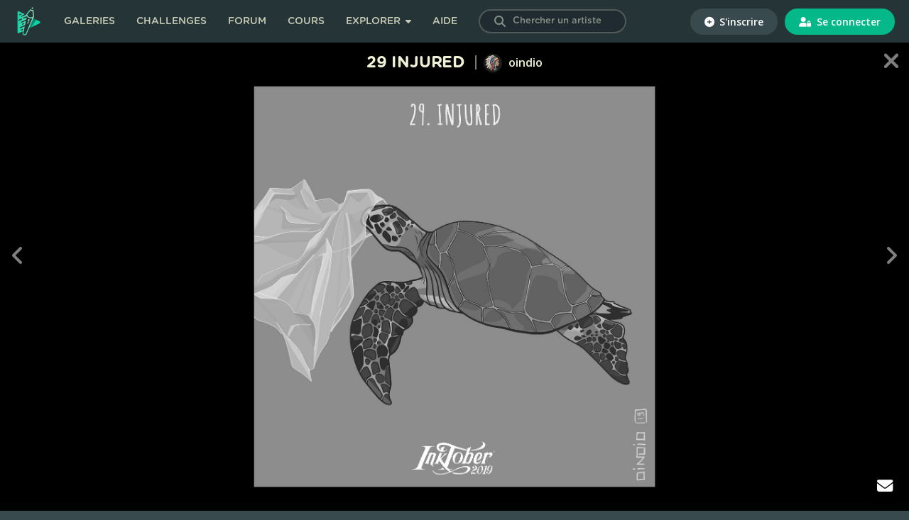

--- FILE ---
content_type: text/html; charset=UTF-8
request_url: https://digitalpainting.school/galeries/64994
body_size: 6746
content:
<!doctype html>
<html lang="fr">
<head><script>(function(w,i,g){w[g]=w[g]||[];if(typeof w[g].push=='function')w[g].push(i)})
(window,'GTM-KTL4R5J','google_tags_first_party');</script><script>(function(w,d,s,l){w[l]=w[l]||[];(function(){w[l].push(arguments);})('set', 'developer_id.dYzg1YT', true);
		w[l].push({'gtm.start':new Date().getTime(),event:'gtm.js'});var f=d.getElementsByTagName(s)[0],
		j=d.createElement(s);j.async=true;j.src='/mgq0/';
		f.parentNode.insertBefore(j,f);
		})(window,document,'script','dataLayer');</script>
    <meta charset="utf-8">
    <meta name="viewport" content="width=device-width, initial-scale=1.0, user-scalable=no, shrink-to-fit=no">
    <meta name="turbo-prefetch" content="false">

    <title>29 INJURED - oindio - Digital Painting .School</title>

    
    <!-- Fav and touch icons -->
    <link rel="apple-touch-icon" sizes="180x180" href="https://static.digitalpainting.school/static/img/favicon/apple-touch-icon.png">
    <link rel="icon" type="image/png" sizes="32x32" href="https://static.digitalpainting.school/static/img/favicon/favicon-32x32.png">
    <link rel="icon" type="image/png" sizes="16x16" href="https://static.digitalpainting.school/static/img/favicon/favicon-16x16.png">
    <link rel="mask-icon" href="https://static.digitalpainting.school/static/img/favicon/safari-pinned-tab.svg" color="#00d6a2">
    <meta name="msapplication-TileColor" content="#ff0000">
    <meta name="theme-color" content="#ffffff">

            <meta name="description"
              content="Apprends le digital painting avec des cours structurés et rejoins la communauté ! Deviens l&#039;artiste que tu rêves d&#039;être. Et l&#039;inscription est gratuite !">
    
    <!-- Font preload -->
    <link rel="preload" href="https://static.digitalpainting.school/static/fonts/gotham/GothamRoundedBold.woff" as="font" type="font/woff"
          crossorigin="anonymous">
    <link rel="preload" href="https://static.digitalpainting.school/static/fonts/gotham/GothamRoundedBold.eot" as="font"
          type="application/vnd.ms-fontobject" crossorigin="anonymous">
    <link rel="preload" href="https://static.digitalpainting.school/static/fonts/gotham/GothamRoundedBold.ttf" as="font" type="font/ttf"
          crossorigin="anonymous">
    <link rel="preload" href="https://static.digitalpainting.school/static/fonts/gotham/GothamRoundedBold.svg" as="font" type="image/svg+xml"
          crossorigin="anonymous">

    <!-- Stylsheets -->
    <link rel="stylesheet" href="https://static.digitalpainting.school/static/css/gotham.css">
    <link rel="stylesheet" href="https://fonts.googleapis.com/css?family=Open+Sans:300,400,600,700,800" media="none"
          onload="if(media!='all')media='all'">
    <link rel="stylesheet" href="https://static.digitalpainting.school/static/css/all.min.css">

            <link rel="stylesheet" href="https://static.digitalpainting.school/build/app.78061528.css" data-turbo-track="reload">
    
    <!-- Extra tags-->
        <meta property="og:title" content="29 INJURED par oindio" />
    <meta property="og:image" content="https://media.digitalpainting.school/media/cache/creation_full/uploads/creation/29/-i/29-injured-5dc48e1b.jpg" />
    <meta property="og:url" content="https://digitalpainting.school/galeries/64994" />
    <meta property="og:description" content="" />
    <meta property="og:site_name" content="Digitalpainting.school" />
    <meta name="twitter:card" content="summary_large_image" />

    
    <!-- Tarte au citron -->
    <script type="text/javascript" src="https://static.digitalpainting.school/tarteaucitron/tarteaucitron.js"></script>
    <script type="text/javascript">
        var tarteaucitronForceExpire = ""; // In days
        tarteaucitron.init({
            // Custom rules
            "expireAccept": 365, // In days
            "expireDeny": 1,

            // Tarteaucitron rules
            "privacyUrl": "", /* Privacy policy url */
            "bodyPosition": "bottom", /* or top to bring it as first element for accessibility */

            "hashtag": "#tarteaucitron", /* Open the panel with this hashtag */
            "cookieName": "tarteaucitron", /* Cookie name */

            "orientation": "middle", /* Banner position (top - bottom - middle - popup) */

            "groupServices": false, /* Group services by category */
            "showDetailsOnClick": false, /* Click to expand the description */
            "serviceDefaultState": "wait", /* Default state (true - wait - false) */

            "showAlertSmall": false, /* Show the small banner on bottom right */
            "cookieslist": true, /* Show the cookie list */

            "showIcon": false, /* Show cookie icon to manage cookies */
            // "iconSrc": "", /* Optional: URL or base64 encoded image */
            "iconPosition": "BottomLeft", /* Position of the icon between BottomRight, BottomLeft, TopRight and TopLeft */

            "adblocker": false, /* Show a Warning if an adblocker is detected */

            "DenyAllCta": true, /* Show the deny all button */
            "AcceptAllCta": true, /* Show the accept all button when highPrivacy on */
            "highPrivacy": true, /* HIGHLY RECOMMANDED Disable auto consent */
            "alwaysNeedConsent": false, /* Ask the consent for "Privacy by design" services */

            "handleBrowserDNTRequest": false, /* If Do Not Track == 1, disallow all */

            "removeCredit": true, /* Remove credit link */
            "moreInfoLink": true, /* Show more info link */
            "useExternalCss": false, /* If false, the tarteaucitron.css file will be loaded */
            "useExternalJs": false, /* If false, the tarteaucitron.services.js file will be loaded */

            //"cookieDomain": "*.digitalpainting.school", /* Shared cookie for multisite */

            "readmoreLink": "/mentions-legales", /* Change the default readmore link */

            "mandatory": true, /* Show a message about mandatory cookies */
            "mandatoryCta": true, /* Show the disabled accept button when mandatory on */

            // "customCloserId": "", /* Optional a11y: Custom element ID used to open the panel */

            "googleConsentMode": true, /* Enable Google Consent Mode v2 for Google ads and GA4 */

            "partnersList": false /* Details the number of partners on the popup and middle banner */
        });

        tarteaucitron.user.gtagUa = 'UA-139267311-1';
        (tarteaucitron.job = tarteaucitron.job || []).push('facebookpixel');

    </script>

    <!-- Google Tag Manager -->
    <script>(function(w,d,s,l,i){w[l]=w[l]||[];w[l].push({'gtm.start':
    new Date().getTime(),event:'gtm.js'});var f=d.getElementsByTagName(s)[0],
    j=d.createElement(s),dl=l!='dataLayer'?'&l='+l:'';j.async=true;j.src=
    'https://www.googletagmanager.com/gtm.js?id='+i+dl;f.parentNode.insertBefore(j,f);
    })(window,document,'script','dataLayer','GTM-KTL4R5J');</script>
    <!-- End Google Tag Manager -->

                <script src="https://static.digitalpainting.school/build/runtime.f59ac210.js" defer data-turbo-track="reload"></script><script src="https://static.digitalpainting.school/build/app.5d3fbaa1.js" defer data-turbo-track="reload"></script>
    
    <script src="https://static.sketchfab.com/api/sketchfab-viewer-1.10.0.js" type="text/javascript"></script>
    <script>
        var likeUrl = "/comment/like/commentId";
    </script>

    <script type='text/javascript' src='https://transactions.sendowl.com/assets/sendowl.js'></script>
    <script async src="//tinder.thrivecart.com/embed/v2/thrivecart.js"></script>

    <!-- Global site tag (gtag.js) - Google Analytics -->
    <script async src="https://www.googletagmanager.com/gtag/js?id=UA-139267311-1"></script>

    <!-- Cookies Promo -->
            </head>

<body
    class="  "
    data-is-mobile="0" data-is-tablet="0"
    data-controller="global"
    >

<!-- Google Tag Manager (noscript) -->
<noscript><iframe src="https://www.googletagmanager.com/ns.html?id=GTM-KTL4R5J"
height="0" width="0" style="display:none;visibility:hidden"></iframe></noscript>
<!-- End Google Tag Manager (noscript) -->


    <div class="modal fade" id="loginModal" tabindex="-1" role="dialog" aria-hidden="true">
    <div class="modal-dialog modal-dialog-centered" role="document">
        <div class="modal-content">
            <button type="button" class="close" data-dismiss="modal" aria-label="Close">
                <span aria-hidden="true">&times;</span>
            </button>
            <div class="modal-body modal-login">
                <form action="https://digitalpainting.school/login_check" method="post">
                    <input type="hidden" name="_csrf_token" value="7d4ee49a748a.i7ZoZwdWqLUdD6g7hZc0eop6yT0-owmgcJSlfUukJ60.v8JeCHEs5vFqWeUW5_9wLeAlrGgJ-0TBIc7IRHLdcfvT2io1UCbbhWp_mA" />
                    <h3 class="title">Connecte-toi</h3>
                    <p>
                        <em>ou</em>
                        <a href="/register/" class="new-account">Crée un compte</a>
                    </p>
                    <p class="text-center btns-social">
                        <a href="/connect/facebook" class="btn btn-primary btn-fb"><i class="icon fab fa-facebook-f"></i> Facebook</a>
                        <a href="/connect/google" class="btn btn-danger"><i class="icon fab fa-google"></i> Google</a>
                    </p>
                    <hr>
                    <p>
                        <input class="form-control" type="text" id="username" name="_username" value="" required="required" autocomplete="username" placeholder="Nom d&#039;utilisateur ou Email" />
                    </p>

                    <p>
                        <input class="form-control" type="password" id="password" name="_password" required="required" autocomplete="current-password" placeholder="Mot de passe" />
                    </p>

                    <p class="left">
                        <input type="checkbox" id="remember_me" name="_remember_me" value="on">
                        <label class="form-check-label" for="remember_me">Se souvenir de moi</label>
                    </p>
                    <p class="right">
                        <a href="/resetting/request">Mot de passe oubli&eacute; ?</a>
                    </p>
                    <div class="clear"></div>

                    <p>
                        <button class="form-control btn btn-primary" type="submit" id="_submit" name="_submit" >Se connecter</button>
                    </p>
                </form>
            </div>
        </div>
    </div>
</div>
<nav class="navbar" data-controller="navbar">
    <div class="navbar-left">
    <button type="button" class="navbar-mobile-button" aria-label="mobile-navbar">
        <i class="fas fa-bars"></i>
    </button>
    <a href="https://digitalpainting.school/">
                        <img class="brand-img" src="https://static.digitalpainting.school/static/img/logo_digitalpainting_school.png" alt="Digital Painting .School" />
    </a>
    <ul data-visible="false">
                <li class="navbar-link">
            <a href="https://digitalpainting.school/galeries" class="">Galeries</a>
        </li>
        <li class="navbar-link">
        <a href="https://digitalpainting.school/challenges" class="">Challenges</a>
        </li>
        <li class="navbar-link">
        <a href="https://digitalpainting.school/forum" class="">Forum</a>
        </li>
        <li class="navbar-link">
                            <a href="https://digitalpainting.school/cours" class="">Cours</a>
                    </li>
        <li class="navbar-link" data-dropdown-menu>
            <button type="button" class="navbar-button navbar-dropdown explorer-button" data-dropdown-button>
                Explorer
                <i class="fas fa-caret-down"></i>
                <i class="fas fa-chevron-down fa-lg"></i>
            </button>
            <div class="dropdown-menu explorer" data-visible="false">
                <ul>
                    <li class="dropdown-title">
                        <i class="far fa-lightbulb fa-lg"></i>
                        Ressources &amp; Inspiration
                    </li>
                    <li class="dropdown-link">
                        <a href="https://digitalpainting.school/ressources" class="">Ressources</a>
                    </li>
                    <li class="dropdown-link">
                        <a href="/guides/logiciels/procreate/brushs" class="">Brushs pour Procreate</a>
                    </li>
                    <li class="dropdown-link">
                        <a href="https://digitalpainting.school/magazine" class="">Le magazine DPS</a>
                    </li>
                    <li class="dropdown-link">
                        <a href="https://digitalpainting.school/podcasts" class="">Podcasts</a>
                    </li>
                    <li class="dropdown-link">
                        <a href="https://digitalpainting.school/guides/tablettes" class="">Les meilleures tablettes graphiques en 2026</a>
                    </li>
                    <li class="dropdown-link">
                        <a href="https://digitalpainting.school/guides" class="">Tous les guides DPS</a>
                    </li>
                </ul>
                <ul>
                    <li class="dropdown-title">
                        <i class="fa-solid fa-child-reaching fa-lg"></i>
                        Communaut&eacute; &amp; &eacute;cole
                    </li>
                    <li class="dropdown-link">
                        <a href="https://digitalpainting.school/les-membres" class="">Les membres</a>
                    </li>
                    <li class="dropdown-link">
                        <a href="https://digitalpainting.school/annuaire-des-pros" class="">L'annuaire des <span class="badge_pro">PRO</span></a>
                    </li>
                    <li class="dropdown-link">
                        <a href="https://digitalpainting.school/equipe" class="">L'&eacute;quipe DPS</a>
                    </li>
                    <li class="dropdown-link">
                        <a href="https://digitalpaintingschool.myspreadshop.fr/" target="_blank">V&ecirc;tements &amp; Goodies</a>
                    </li>
                    <li class="dropdown-link">
                        <a href="https://digitalpainting.school/a-propos" class="">L'histoire de l'&eacute;cole</a>
                    </li>
                    <li class="dropdown-link">
                        <a href="https://digitalpainting.school/formateurs" class="">Les formateurs</a>
                    </li>
                    <li class="dropdown-link">
                        <a href="https://digitalpainting.school/avis" class="">Les avis des &eacute;l&egrave;ves</a>
                    </li>
                    <li class="dropdown-link">
                        <a href="https://digitalpainting.school/progressions-des-eleves" class="">Progression des &eacute;l&egrave;ves</a>
                    </li>
                </ul>
                <ul>
                    <li class="dropdown-title">
                        <i class="fa-solid fa-fire fa-lg"></i>
                        <span>O&ugrave; nous retrouver</span>
                    </li>
                    <li class="dropdown-link">
                        <a target="_blank" href="https://www.youtube.com/channel/UCT5xYWmdswOXorm9imkif1g">
                            <i class="fab fa-youtube"></i>
                            <span>Cha&icirc;ne Youtube</span>
                        </a>
                    </li>
                    <li class="dropdown-link">
                        <a target="_blank" href="https://www.instagram.com/digitalpaintingschool/">
                            <i class="fab fa-instagram"></i>
                            <span>Instagram</span>
                        </a>
                    </li>
                    <li class="dropdown-link">
                        <a target="_blank" href="https://www.tiktok.com/@digitalpaintingschool">
                            <i class="fab fa-tiktok"></i>
                            <span>Tiktok</span>
                        </a>
                    </li>
                    <li class="dropdown-link">
                        <a target="_blank" href="https://www.facebook.com/DigitalPaintingSchool/">
                            <i class="fab fa-facebook-f"></i>
                            <span>Facebook</span>
                        </a>
                    </li>
                    <li class="dropdown-link">
                        <a target="_blank" href="https://www.linkedin.com/company/digitalpainting.school/">
                            <i class="fab fa-linkedin-in"></i>
                            <span>LinkedIn</span>
                        </a>
                    </li>
                    <a target="_blank" href="https://digitalpainting.school/discord">
                        <button type="button" class="navbar-button discord-button">
                            <i class="fab fa-discord"></i>
                            <span>Discord</span>
                        </button>
                    </a>
                </ul>
            </div>
        </li>
                    <li class="navbar-link">
                <a href="https://digitalpainting.school/aide" class="">Aide</a>
            </li>
        
        <li class="navbar-link">
            <form data-controller="members-search" action="/galeries/search" class="search-bar nav-search">
                <button type="submit" id="search-submit" aria-label="Search"><i class="icon fas fa-search"></i></button>
                <input type="hidden" name="t" value="artists">
                <label for="search" class="visually-hidden">Chercher un artiste</label>
                <input data-action="input->members-search#search" data-members-search-target="input" type="text" id="search" name="s" placeholder="Chercher un artiste" class="user-search-completion form-control ui-autocomplete-input redirect">
                <ul data-members-search-target="results" class="d-none ui-menu ui-widget ui-widget-content ui-autocomplete ui-front"></ul>
            </form>
        </li>
    </ul>
    </div>
    <div class="navbar-right">
    <ul>
                <li class="navbar-connection">
                        <a href="https://digitalpainting.school/register/?_target_path=/galeries/64994">
                <button type="button" class="signup">
                <i class="fas fa-plus-circle"></i>
                S&#039;inscrire
                </button>
            </a>
            </li>
            <li class="navbar-connection">
            <a href="https://digitalpainting.school/login?_target_path=/galeries/64994">
                <button type="button" class="signin">
                <i class="fas fa-user-lock"></i>
                Se connecter
                </button>
            </a>
        </li>
            </ul>
    </div>
    <div class="navbar-center" style="display: none">
        <ul id="3">
            <li>
                <div class="navbar-notification-mobile">
                    <span class="notification-mobile-title">Placeholder</span>
                    <button type="button" aria-label="Button">
                        <i class="fas fa-times"></i>
                    </button>
                </div>
            </li>
        </ul>
    </div>
</nav>
<section id="main" class="gallery-view " >
    
    
    
    
    <div id="picture" data-controller="gallery-single" data-gallery-single-profile-nsfw-api="/save-nsfw-profile/">
        <h1>29 INJURED</h1>
        <p class="author">
            <a href="/m/oindio">
                    
    
    
    

                        
<img src="https://media.digitalpainting.school/media/cache/mini_thumb/uploads/profile/oi/nd/oindioprofil-5ced189dbb912726453402.jpg" alt="" class="" itemprop="" />                oindio
                            </a>
        </p>
        
                <div id="contents" data-gallery-single-target="contents" class="container-fluid" style="" >
            <div class="row" >
                <div class="col-12" >
                                                                                                                                                                                        <div class="img-container img">
                            <img data-action="click->gallery-single#toggleFullClass" data-gallery-single-target="image" src="https://media.digitalpainting.school/media/cache/creation_full/uploads/creation/29/-i/29-injured-5dc48e1b.jpg" alt="29 INJURED par oindio" />
                            <a href="https://media.digitalpainting.school/media/cache/creation_full/uploads/creation/29/-i/29-injured-5dc48e1b.jpg" title="Ouvrir l'image originale" target="blank_"><i class="fas fa-external-link-alt"></i></a>
                        </div>
                                                        <div class="wrapper">
                                            </div>
                </div>
            </div>
        </div>

        <div class="arrows"
             data-controller="navigation-gallery"
             data-action="focusin->navigation-gallery#setFocusStatus focusout->navigation-gallery#setFocusStatus keydown.right@window->navigation-gallery#handleKeyPress keydown.left@window->navigation-gallery#handleKeyPress">
                            <a href="/m/oindio"
                   class="close"
                ><i class="icon fas fa-times"></i></a>
                                                                                            
                            <a href="/galeries/67476"
                   class="prev arrow"
                   data-navigation-gallery-target="prev"
                ><i class="icon fas fa-angle-left"></i></a>
            
                            <a href="/galeries/64913"
                   class="next arrow"
                   data-navigation-gallery-target="next"
                ><i class="icon fas fa-angle-right"></i></a>
                    </div>
    </div>

    <div id="infos">
        <div class="wrapper">
            <div class="submission-data">
                                <div>
                                    </div>
                <div class="counters d-flex" data-controller="likes-list">
                                        <div>
                        <a href="#" class="openLikesList" data-toggle="modal" data-target="#likesListModal" data-action="click->likes-list#openLikesList">
                        <i class="fa fa-heart"></i>
                        <span class="creation-likes likesCounter"> 0</span> likes<br>
                        </a>
                    </div>
                    <div><i class="fa fa-eye"></i> 380 vues</div>
                    <!-- Likes List Modal -->
                    <div class="modal fade" id="likesListModal" tabindex="-1" role="dialog" aria-labelledby="likesListModal" aria-hidden="true" >
                        <div class="modal-dialog modal-dialog-centered" role="document">
                            <div class="modal-content">
                                <button type="button" class="close" data-dismiss="modal" aria-label="Close">
                                    <span aria-hidden="true">×</span>
                                </button>
                                <div class="modal-body" data-likes-list-target="modalBody"></div>
                            </div>
                        </div>
                    </div>
                    <input type="hidden" id="likes-list-url" name="likes-list-url" value="/m/oindio/gallery/creation/64994/likes-list" >
                    <!-- End Likes List Modal -->
                </div>
                <div class="report-issue">
                                    </div>
            </div>

            <div class="description">
                <p></p>
                <p class="date"><em>Mis en ligne le 07 Nov 2019</em></p>

                
                                            </div>

            <div class="share">
    <p class="title"><span>Partager ceci</span></p>
    <ul>
        <li><a target="_blank" href="http://www.facebook.com/sharer.php?u=digitalpainting.school/galeries/64994"><i class="icon fab fa-facebook-f"></i></a></li>
        <li><a target="_blank" href="https://twitter.com/share?url=digitalpainting.school/galeries/64994&text=29%20INJURED"><i class="icon fab fa-twitter"></i></a></li>
        <li><a target="_blank" href="http://pinterest.com/pin/create/button/?url=digitalpainting.school/galeries/64994&media=&description=29%20INJURED"><i class="icon fab fa-pinterest"></i></a></li>
        <li><a target="_blank" href="/cdn-cgi/l/email-protection#56692523343c3335226b646f7364661f181c03041312703439322f6b"><i class="icon fas fa-envelope"></i></a></li>
    </ul>
</div>

            <div class="comments" data-comment-id="" data-controller="comment">
                <p class="title">1 commentaires</p>
                <ul>
                                                                            <li class="comment" id="comment-13873">
                        <div class="comment-picture">
                            <a href="/m/haori">
                                    

    
    

                        
<img src="https://media.digitalpainting.school/media/cache/mini_thumb/uploads/profile/fe/ed/feed-002-01-x1-0090-68dbe14d.jpg" alt="" class="" itemprop="" />                            </a>
                        </div>
                        <div class="comment-main">
                            <!-- Delete comment -->
                                                        <!-- End Delete comment -->
                            <p class="author"><a href="/m/haori" >Haori</a> le 8 novembre 2019</p>
                            <p class="txt">J'approuve ! Ces pauvres tortues... :(</p>
                            <p class="like">
                                                        <span id="comment13873" class="comment-line">1 personne aime ça</span>
                            </p>
                                                    </div>
                    </li>
                    
                                                                        <li><p>Connecte toi pour laisser une réponse</p></li>
                                                </ul>
            </div>

        </div>
    </div>
            <footer id="footer">

            
            <p>
                <strong>©2026 </strong>Digital Painting.School ·
                <a href="/mentions-legales">Mentions légales</a> ·
                <a href="/cgu">CGU</a> ·
                <a href="/cgv">CGV</a> ·
                <a href="/lequipe-de-digitalpainting-school">L'équipe</a> ·
                <a href="/contact">Contact</a> ·
                <a href="#" onclick="event.preventDefault(); tarteaucitron.userInterface.openPanel();" >Cookies</a>
            </p>
        </footer>
    
</section>

<!-- Modal Feedback -->
<!-- End Modal Feedback -->

    <ul id="bottom-quick">
        <li class="scrollTop">
            <a href="#" aria-label="toTop">
                <i class="icon fas fa-angle-up"></i>
            </a>
        </li>
                        <li>
            <a href="/contact">
                <i class="icon fas fa-envelope"></i>
            </a>
        </li>
    </ul>

<script data-cfasync="false" src="/cdn-cgi/scripts/5c5dd728/cloudflare-static/email-decode.min.js"></script><script defer src="https://static.cloudflareinsights.com/beacon.min.js/vcd15cbe7772f49c399c6a5babf22c1241717689176015" integrity="sha512-ZpsOmlRQV6y907TI0dKBHq9Md29nnaEIPlkf84rnaERnq6zvWvPUqr2ft8M1aS28oN72PdrCzSjY4U6VaAw1EQ==" data-cf-beacon='{"version":"2024.11.0","token":"81f09376afa74d5b91d3bc6f27c80971","server_timing":{"name":{"cfCacheStatus":true,"cfEdge":true,"cfExtPri":true,"cfL4":true,"cfOrigin":true,"cfSpeedBrain":true},"location_startswith":null}}' crossorigin="anonymous"></script>
</body>
</html>
